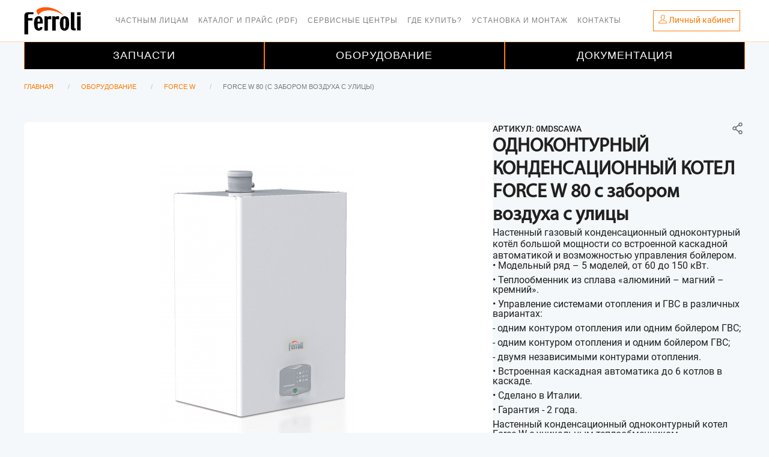

--- FILE ---
content_type: text/html; charset=UTF-8
request_url: https://service.ferroli.by/products/%D0%A3%D0%A2-00011645
body_size: 11043
content:
    <!DOCTYPE html>
<html lang="ru">
<head>
    

    <title>  ОДНОКОНТУРНЫЙ КОНДЕНСАЦИОННЫЙ КОТЕЛ FORCE W  80 с забором воздуха с улицы 0MDSCAWA   </title>

    <meta name="description" content=" ОДНОКОНТУРНЫЙ КОНДЕНСАЦИОННЫЙ КОТЕЛ FORCE W 80 с забором воздуха с улицы ">
    <meta name="keyword" content="">
    <meta charset="utf-8">
    <meta http-equiv="X-UA-Compatible" content="IE=edge">
    <meta name="author" content="QuadStudio"/>
    <meta name="viewport"
          content="width=device-width, shrink-to-fit=no, initial-scale=1.0, maximum-scale=1.0, user-scalable=no">
    <meta name="csrf-token" content="d6xdukf2meeyKDAqOMUTvpDMGCXmOcgM1q9fU1Mm">
                <meta name="apple-itunes-app" content="app-id=id1607680278">
        <meta name="google-play-app" content="app-id=com.ferroli.by">
        <link href="https://service.ferroli.by/css/app.css?v=20251121" rel="stylesheet">
    <link href="https://service.ferroli.by/css/ferroli.css?v=20251121" rel="stylesheet">
    <link href="https://service.ferroli.by/css/icons.css?v=20251121" rel="stylesheet">
    
    <link href="/css/temp.css?v=12317" rel="stylesheet">
	<link href="/css/owl.carousel.min.css" rel="stylesheet">
    <link rel="search" type="application/opensearchdescription+xml" title="Поиск ЗИП Ferroli" href="/zip_search.xml" />
        <link rel="apple-touch-icon" sizes="57x57" href="https://service.ferroli.by/images/icons/ferroli/favicon/apple-icon-57x57.png">
    <link rel="apple-touch-icon" sizes="60x60" href="https://service.ferroli.by/images/icons/ferroli/favicon/apple-icon-60x60.png">
    <link rel="apple-touch-icon" sizes="72x72" href="https://service.ferroli.by/images/icons/ferroli/favicon/apple-icon-72x72">
    <link rel="apple-touch-icon" sizes="76x76" href="https://service.ferroli.by/images/icons/ferroli/favicon/apple-icon-76x76.png">
    <link rel="apple-touch-icon" sizes="114x114" href="https://service.ferroli.by/images/icons/ferroli/favicon/apple-icon-114x114.png">
    <link rel="apple-touch-icon" sizes="120x120" href="https://service.ferroli.by/images/icons/ferroli/favicon/apple-icon-120x120.png">
    <link rel="apple-touch-icon" sizes="144x144" href="https://service.ferroli.by/images/icons/ferroli/favicon/apple-icon-144x144.png">
    <link rel="apple-touch-icon" sizes="152x152" href="https://service.ferroli.by/images/icons/ferroli/favicon/apple-icon-152x152.png">
    <link rel="apple-touch-icon" sizes="180x180" href="https://service.ferroli.by/images/icons/ferroli/favicon/apple-icon-180x180.png">
    <link rel="icon" type="image/png" sizes="192x192" href="https://service.ferroli.by/images/icons/ferroli/favicon/android-icon-192x192.png">
    <link rel="icon" type="image/png" sizes="32x32" href="https://service.ferroli.by/images/icons/ferroli/favicon/favicon-32x32.png">
    <link rel="icon" type="image/png" sizes="96x96" href="https://service.ferroli.by/images/icons/ferroli/favicon/favicon-96x96.png">
    <link rel="icon" type="image/png" sizes="16x16" href="https://service.ferroli.by/images/icons/ferroli/favicon/favicon-16x16.png">
    <link rel="manifest" href="https://service.ferroli.by/images/icons/ferroli/favicon/manifest.json">
    <meta name="msapplication-TileColor" content="#ffffff">
    <meta name="msapplication-TileImage" content="/favicon/ms-icon-144x144.png">
    <meta name="theme-color" content="#ffffff">
    <script src="https://service.ferroli.by/js/app.js?v=20251121" defer></script>



</head>
<body id="page-top" class="front-theme ferroli">
    <!-- Google Tag Manager (noscript) -->
    <noscript><iframe src="https://www.googletagmanager.com/ns.html?id=GTM-NWJ5WTTT"
                      height="0" width="0" style="display:none;visibility:hidden"></iframe></noscript>
    <!-- End Google Tag Manager (noscript) -->

<div class="main-container">
             <!--site::menu.front_sfby-->
<div class="d-none d-lg-flex" style="height: 70px;"></div>
<div class="d-flex d-lg-none navbar fixed-top " style="align-items: normal;background-color: white; height: 70px;
                                                            border-bottom: 1px #fe7907 solid; z-index: 20000;">
    <div class="left">
        <a href="/" >
            <img class="" src="https://service.ferroli.by/images/icons/ferroli/logo-dark-sm-transp.png" alt="" style="max-height: 55px;">
        </a>
    </div>
    <div class="collapse navbar-mobile" id="navbar">
        <ul class="navbar-nav mr-auto p-3">
                            <li class="nav-item"><a class="nav-link" href="https://market.ferroli.by">Частным лицам</a></li>
                            <li class="nav-item"><a class="nav-link" href="https://disk.yandex.ru/d/tzYHBa47irL_Gg">Каталог и прайс (PDF)</a></li>
                            <li class="nav-item"><a class="nav-link" href="/services">Сервисные центры</a></li>
                            <li class="nav-item"><a class="nav-link" href="/dealers">Где купить?</a></li>
                            <li class="nav-item"><a class="nav-link" href="/mounter-requests">Установка и монтаж</a></li>
                            <li class="nav-item"><a class="nav-link" href="/feedback">Контакты</a></li>
                        <li class="nav-item d-lg-none"><a class="nav-link" href="https://service.ferroli.by/products">Запчасти</a></li>
            <li class="nav-item d-lg-none"><a class="nav-link" href="https://service.ferroli.by/catalogs">Оборудование</a></li>
            <li class="nav-item d-lg-none"><a class="nav-link" href="https://service.ferroli.by/datasheets">Документация</a></li>
                                        <li class="nav-item"><a class="nav-link" href="/login">Вход в личный кабинет</a></li>
                <li class="nav-item"><a class="nav-link" href="/register">Регистрация</a></li>
            
        </ul>
    </div>
    <div class="right pt-2 d-inline-flex">
        <div class="pr-2 navbar-toggle collapsed d-inline-flex" data-toggle="collapse" data-target="#navbar" aria-expanded="false" aria-controls="navbar">
            <img style="height: 40px;" src="/images/bars-gray.png">
        </div>
                    <a href="/home" class="pl-2 d-inline-flex border-left">
                <img style="height: 40px;" src="/images/profile-mob.svg">
            </a>

            <div class="text-center cart-nav">
                            </div>
        

    </div>

</div>

<nav class="navbar navbar-expand-lg fixed-top d-none d-lg-flex" style="background-color:  rgba(255, 255, 255, 0.95); border-bottom: solid 1px #fe790252; height: 70px; z-index: 25000">

    <div class="container">
        <a href="#" class="navbar-toggler navbar-toggler-right bg-dark"
           data-toggle="collapse"
           data-target="#navbarResponsive"
           aria-controls="navbarResponsive"
           aria-expanded="false"
           aria-label="Toggle navigation">
            <span class="navbar-toggler-icon"></span>
        </a>
        <div class="module left pl-0 pr-0">
            <a href="/">
                <img class="logo logo-dark" style="max-height:50px;" alt="Ferroli" src="https://service.ferroli.by/images/icons/ferroli/logo-dark-sm-transp.png">
            </a>
        </div>
        <div class="collapse navbar-collapse" style="z-index: 25000 !important;" id="navbarResponsive">
            <ul class="navbar-nav ml-auto mr-auto topmenu">
                                    <li class="nav-item"><a class="nav-link" href="https://market.ferroli.by">Частным лицам</a></li>
                                    <li class="nav-item"><a class="nav-link" href="https://disk.yandex.ru/d/tzYHBa47irL_Gg">Каталог и прайс (PDF)</a></li>
                                    <li class="nav-item"><a class="nav-link" href="/services">Сервисные центры</a></li>
                                    <li class="nav-item"><a class="nav-link" href="/dealers">Где купить?</a></li>
                                    <li class="nav-item"><a class="nav-link" href="/mounter-requests">Установка и монтаж</a></li>
                                    <li class="nav-item"><a class="nav-link" href="/feedback">Контакты</a></li>
                

            </ul>
        </div>
        <div class="pr-0 mr-0 d-inline-flex align-items-center flex-shrink-0">

                            <div class="text-center pr-2">

                    <button class="btn btn-outline-brand p-1 pl-2 pr-2 pb-0 d-inline-flex" type="button"  onclick="window.location.href = 'https://service.ferroli.by/home';">
                        <p class="mt-0"><i class="ti-user"></i> <span class="d-none d-sm-inline">Личный кабинет</span></p>
                    </button>
                    

                </div>
                                </div>

    </div>
    </nav>

    <div class="d-none d-lg-flex" style="position: absolute;z-index: 24000;left: 0;right: 0; top:70px;" >

        <ul class="menu ml-auto mr-auto container">
            <li class="neromenu3 has-dropdown ">
                <a href="https://service.ferroli.by/products" class="menuprinc3">Запчасти</a>
            </li>
            <li class="neromenu3 has-dropdown ">
                <a href="https://service.ferroli.by/catalogs" class="menuprinc3">Оборудование</a>
            </li>
            <li class="neromenu3 has-dropdown ">
                <a href="https://service.ferroli.by/datasheets" class="menuprinc3">Документация</a>
            </li>
        </ul>
    </div>
<div class="d-flex d-lg-none" style="z-index: 15000; margin-top: 70px;" >

    <ul class="menu-m ">
        <li>
            <a href="https://service.ferroli.by/products">Запчасти</a>
        </li>
        <li>
            <a href="https://service.ferroli.by/catalogs">Оборудование</a>
        </li>
        <li>
            <a href="https://service.ferroli.by/datasheets">Документация</a>
        </li>
    </ul>


</div>


<form id="logout-form" action="https://service.ferroli.by/logout" method="POST" style="display: none;">
    <input type="hidden" name="_token" value="d6xdukf2meeyKDAqOMUTvpDMGCXmOcgM1q9fU1Mm">
</form>

         <div>
                    <div style="height: 10px;"></div>
    
    <header class="page-header-one pt-1">
        <div class="container">
            <div class="row">
                <div class="col-12">
                    <ol class="breadcrumb">
                                                    <li class="breadcrumb-item">
                                <a href="https://service.ferroli.by">Главная</a>
                            </li>
                                                            <li class="breadcrumb-item">
                                    <a href="https://service.ferroli.by/catalogs">Оборудование</a>
                                </li>
                                <li class="breadcrumb-item">
                                    <a href="https://service.ferroli.by/equipments/152">FORCE W </a>
                                </li>
                                                        <li class="breadcrumb-item active">FORCE W  80 (с забором воздуха с улицы)</li>

                                                                        </ol>

                </div>
                

            </div>
        </div>
    </header>
            <div class="container product__card">
        <section class="product__info">

                            <div class="product__img">
                    
                    <img src="https://service.ferroli.by//storage/products/7NslVBt6o6BNC0dD8g2219NQnWsM60NrCIMobzPk.png" alt="FORCE W  80 (с забором воздуха с улицы)">
                </div>
            
            <div class="product__content">
                <div class="product__article">
                                            <span>
Артикул: 0MDSCAWA</span>
                                        <div class="ya-share2" data-curtain data-shape="round" data-limit="0" data-more-button-type="short" data-services="vkontakte,odnoklassniki,telegram,whatsapp"></div>
                </div>

                <h1 class="product__title">ОДНОКОНТУРНЫЙ КОНДЕНСАЦИОННЫЙ КОТЕЛ FORCE W  80 с забором воздуха с улицы</h1>

                                    
                    <div class="product__article">
                        <div class="product__annotation">
                        Настенный газовый конденсационный одноконтурный котёл большой мощности со встроенной каскадной автоматикой и возможностью управления бойлером.
                        </div>
                    </div>
                
                                    <div class="product__article">
                        <div class="product__annotation">
                        <p class="MsoNormal" style="margin-bottom: 6pt; line-height: 1;">• Модельный ряд – 5 моделей, от 60 до 150 кВт.</p><p class="MsoNormal" style="margin-bottom: 6pt; line-height: 1;">• Теплообменник из сплава «алюминий – магний – кремний».</p><p class="MsoNormal" style="margin-bottom: 6pt; line-height: 1;">• Управление системами отопления и ГВС в различных вариантах:</p><p class="MsoNormal" style="margin-bottom: 6pt; line-height: 1;">- одним контуром отопления или одним бойлером ГВС;</p><p class="MsoNormal" style="margin-bottom: 6pt; line-height: 1;">- одним контуром отопления и одним бойлером ГВС;</p><p class="MsoNormal" style="margin-bottom: 6pt; line-height: 1;">- двумя независимыми контурами отопления.</p><p class="MsoNormal" style="margin-bottom: 6pt; line-height: 1;">• Встроенная каскадная автоматика до 6 котлов в каскаде.</p><p class="MsoNormal" style="margin-bottom: 6pt; line-height: 1;">• Сделано в Италии.</p><p class="MsoNormal" style="margin-bottom: 6pt; line-height: 1;"><span style="display: inline !important;">• Гарантия - 2 года.</span></p><p class="MsoNormal" style="margin-bottom: 6pt; line-height: 1;"><span style="display: inline !important;">Настенный конденсационный одноконтурный котел Force W с уникальным теплообменником.<br>Предназначен для больших загородных домов так и для коммерческих объектов с возможностью каскадного подключения. Современное, высокоэффективное решение, которое позволяет значительно экономить газ.<br>Широкие возможности автоматики - работа в каскаде, управление по BUS-шине, протокол OpenTherm, управление 2-мя зонами отопления и контуром ГВС.<br></span><br></p>
                        </div>
                    </div>
                
                <div class="product__pricing">
                    <div class="pricing__row">
        <span class="pricing__price">
            18 728 р
                    </span>
        <span class="pricing__info" data-text="5480.4  <br />
                Розница РБ (Евро) с НДС">Цена        </span>
    </div>
    
                        </div>
                <form class="product-button" data-name="FORCE W  80 (с забором воздуха с улицы)"
                    id="btn_buy" action="https://service.ferroli.by/cart/%D0%A3%D0%A2-00011645/add"
                    ym-id="62780053"
                                        ym-target-eq="add_to_cart"
                                                            method="post">
                    
                    <input name="fast_add" type="hidden" value="1">
                    <input name="quantity" type="hidden" value="1">
                    
                    <div class="product__btns">
                                                                                <button type="submit" form="btn_buy" class="btn btn-brand add-to-cart product__btn">Добавить в корзину</button>
                            
                                                                                                                                </div>

                <input type="hidden" name="_token" value="d6xdukf2meeyKDAqOMUTvpDMGCXmOcgM1q9fU1Mm">                </form>
            </div>
        </section>
                    

                    

                    





                

        <section class="product__tabs">
            <ul class="nav nav-tabs product__nav" id="myTab" role="tablist">

                                    <li class="nav-item">
                        <a class="nav-link product-nav-tab " id="specification-tab"
                           data-toggle="tab" href="#specification"
                           role="tab"
                           aria-controls="specification" aria-selected="true">
                            Характеристики                        </a>
                    </li>
                
                
                                    <li class="nav-item">
                        <a class="nav-link product-nav-tab " id="detail-tab" data-toggle="tab" href="#detail" role="tab"
                           aria-controls="detail" aria-selected="false">Запчасти                        </a>
                    </li>
                
                                    <li class="nav-item">
                        <a class="nav-link product-nav-tab " id="service-tab" data-toggle="tab" href="#service" role="tab"
                           aria-controls="service" aria-selected="false">Коды ошибок</a>
                    </li>
                
                
                
                                    <li class="nav-item">
                        <a class="nav-link product-nav-tab " id="datasheet-tab" data-toggle="tab" href="#datasheet" role="tab"
                           aria-controls="datasheet" aria-selected="false">Документация                        </a>
                    </li>
                
                <li class="nav-item">
                    <a class="nav-link product-nav-tab " id="feedbacks-tab" data-toggle="tab" href="#feedbacks" role="tab"
                       aria-controls="feedbacks" aria-selected="true">Отзывы</a>
                </li>

                <li class="nav-item">
                    <a class="nav-link product-nav-tab " id="stock-tab" data-toggle="tab" href="#stock" role="tab"
                       aria-controls="stocks" aria-selected="true">Наличие</a>
                </li>

                           </ul>

            <div class="tab-content" id="myTabContent">    

                                    <div class="tab-pane fade " id="specification"
                         role="tabpanel"
                         aria-labelledby="specification-tab">

                                                    <div class="tab-row">
                                <div class="tab-row__label">Характеристика</div>
                                <div class="tab-row__value text-center">Показатель</div>
                            </div>
                                                            <div class="tab-row">
                                    <div class="tab-row__label">
                                        Номинальная производительность , кВт                                     </div>
                                    <div class="tab-row__value text-center">
                                                                                15-74,4
                                                                            </div>
                                </div>
                                                            <div class="tab-row">
                                    <div class="tab-row__label">
                                        Тип камеры сгорания                                    </div>
                                    <div class="tab-row__value text-center">
                                                                                Закрытая, забор воздуха с улицы
                                                                            </div>
                                </div>
                                                            <div class="tab-row">
                                    <div class="tab-row__label">
                                        Кол-во контуров                                    </div>
                                    <div class="tab-row__value text-center">
                                                                                1
                                                                            </div>
                                </div>
                                                            <div class="tab-row">
                                    <div class="tab-row__label">
                                        Номинальная тепловая мощность 80/60 °С (мин-макс), кВт                                     </div>
                                    <div class="tab-row__value text-center">
                                                                                14,7-72,9
                                                                            </div>
                                </div>
                                                            <div class="tab-row">
                                    <div class="tab-row__label">
                                        Номинальная тепловая мощность 50/30 °С (мин-макс), кВт                                     </div>
                                    <div class="tab-row__value text-center">
                                                                                16,3-77
                                                                            </div>
                                </div>
                                                            <div class="tab-row">
                                    <div class="tab-row__label">
                                        КПД, %                                     </div>
                                    <div class="tab-row__value text-center">
                                                                                108,6
                                                                            </div>
                                </div>
                                                            <div class="tab-row">
                                    <div class="tab-row__label">
                                        Присоединительные размеры (CО - Газ), дюйм                                     </div>
                                    <div class="tab-row__value text-center">
                                                                                1 1/2 - 1
                                                                            </div>
                                </div>
                                                            <div class="tab-row">
                                    <div class="tab-row__label">
                                        Диаметр дымохода, мм                                     </div>
                                    <div class="tab-row__value text-center">
                                                                                100/150
                                                                            </div>
                                </div>
                                                            <div class="tab-row">
                                    <div class="tab-row__label">
                                        Габаритные размеры (В x Ш x Г), мм                                     </div>
                                    <div class="tab-row__value text-center">
                                                                                904x610x460
                                                                            </div>
                                </div>
                                                            <div class="tab-row">
                                    <div class="tab-row__label">
                                        Вес (без воды), кг                                     </div>
                                    <div class="tab-row__value text-center">
                                                                                76
                                                                            </div>
                                </div>
                                                         
                    </div>
                
                
                                    <div class="tab-pane fade" id="detail" role="tabpanel" aria-labelledby="detail-tab">
                                                    <div class="detail-row">
                                <div class="detail-info">
                                    <h3 class="detail-name">KIT BRUC.BEKAERT 80 (37609700)</h3>
                                    <span class="detail-sku">Артикул: 3980P250</span>
                                </div>
                                <a href="https://service.ferroli.by/products/%D0%A3%D0%A2-00013095" class="btn btn-outline-brand detail-link">Подробнее</a>                            
                            </div>
                                                    <div class="detail-row">
                                <div class="detail-info">
                                    <h3 class="detail-name">Вентилятор 135 Вт</h3>
                                    <span class="detail-sku">Артикул: 39848510</span>
                                </div>
                                <a href="https://service.ferroli.by/products/%D0%A3%D0%A2-00001043" class="btn btn-outline-brand detail-link">Подробнее</a>                            
                            </div>
                                                    <div class="detail-row">
                                <div class="detail-info">
                                    <h3 class="detail-name">Воздухоотводчик 1/4"  (36903080)</h3>
                                    <span class="detail-sku">Артикул: 39846580</span>
                                </div>
                                <a href="https://service.ferroli.by/products/%D0%A3%D0%A2-00007699" class="btn btn-outline-brand detail-link">Подробнее</a>                            
                            </div>
                                                    <div class="detail-row">
                                <div class="detail-info">
                                    <h3 class="detail-name">Газовый клапан VK4115</h3>
                                    <span class="detail-sku">Артикул: 39830390</span>
                                </div>
                                <a href="https://service.ferroli.by/products/%D0%A3%D0%A2-00000129" class="btn btn-outline-brand detail-link">Подробнее</a>                            
                            </div>
                                                    <div class="detail-row">
                                <div class="detail-info">
                                    <h3 class="detail-name">Датчик дымовых газов</h3>
                                    <span class="detail-sku">Артикул: 39845080</span>
                                </div>
                                <a href="https://service.ferroli.by/products/%D0%A3%D0%A2-00001088" class="btn btn-outline-brand detail-link">Подробнее</a>                            
                            </div>
                                                    <div class="detail-row">
                                <div class="detail-info">
                                    <h3 class="detail-name">Датчик температуры</h3>
                                    <span class="detail-sku">Артикул: 39830150</span>
                                </div>
                                <a href="https://service.ferroli.by/products/%D0%A3%D0%A2-00000164" class="btn btn-outline-brand detail-link">Подробнее</a>                            
                            </div>
                                                    <div class="detail-row">
                                <div class="detail-info">
                                    <h3 class="detail-name">Датчик температуры KIT SONDA TEMP. (36200920)</h3>
                                    <span class="detail-sku">Артикул: 3980P290</span>
                                </div>
                                <a href="https://service.ferroli.by/products/%D0%A3%D0%A2-00011044" class="btn btn-outline-brand detail-link">Подробнее</a>                            
                            </div>
                                                    <div class="detail-row">
                                <div class="detail-info">
                                    <h3 class="detail-name">Кабель электрода KIT CAVO MONO EL. (36004500)</h3>
                                    <span class="detail-sku">Артикул: 3980P230</span>
                                </div>
                                <a href="https://service.ferroli.by/products/%D0%A3%D0%A2-00010079" class="btn btn-outline-brand detail-link">Подробнее</a>                            
                            </div>
                                                    <div class="detail-row">
                                <div class="detail-info">
                                    <h3 class="detail-name">Клапан сбросной 3BAR   (36901410)</h3>
                                    <span class="detail-sku">Артикул: 39810660</span>
                                </div>
                                <a href="https://service.ferroli.by/products/%D0%A3%D0%A2-00013662" class="btn btn-outline-brand detail-link">Подробнее</a>                            
                            </div>
                                                    <div class="detail-row">
                                <div class="detail-info">
                                    <h3 class="detail-name">Клапан сбросной 6BAR   (36903410)</h3>
                                    <span class="detail-sku">Артикул: 3980U780</span>
                                </div>
                                <a href="https://service.ferroli.by/products/%D0%A3%D0%A2-00013195" class="btn btn-outline-brand detail-link">Подробнее</a>                            
                            </div>
                                                    <div class="detail-row">
                                <div class="detail-info">
                                    <h3 class="detail-name">Кнопка включения/выключения, 5 шт</h3>
                                    <span class="detail-sku">Артикул: 39811480</span>
                                </div>
                                <a href="https://service.ferroli.by/products/%D0%A3%D0%A2-00000512" class="btn btn-outline-brand detail-link">Подробнее</a>                            
                            </div>
                                                    <div class="detail-row">
                                <div class="detail-info">
                                    <h3 class="detail-name">Кнопочная панель</h3>
                                    <span class="detail-sku">Артикул: 39849390</span>
                                </div>
                                <a href="https://service.ferroli.by/products/%D0%A3%D0%A2-00001155" class="btn btn-outline-brand detail-link">Подробнее</a>                            
                            </div>
                                                    <div class="detail-row">
                                <div class="detail-info">
                                    <h3 class="detail-name">Комплект диафрагм 10 шт</h3>
                                    <span class="detail-sku">Артикул: 39830430</span>
                                </div>
                                <a href="https://service.ferroli.by/products/%D0%A3%D0%A2-00010118" class="btn btn-outline-brand detail-link">Подробнее</a>                            
                            </div>
                                                    <div class="detail-row">
                                <div class="detail-info">
                                    <h3 class="detail-name">Комплект для перевода на сжиженный газ Force W 60-80.  KIT 10 DIAFR.DI.6.4 (34017110)</h3>
                                    <span class="detail-sku">Артикул: 3980P330</span>
                                </div>
                                <a href="https://service.ferroli.by/products/%D0%A3%D0%A2-00013100" class="btn btn-outline-brand detail-link">Подробнее</a>                            
                            </div>
                                                    <div class="detail-row">
                                <div class="detail-info">
                                    <h3 class="detail-name">Корпус горелки W 80</h3>
                                    <span class="detail-sku">Артикул: 3980P260</span>
                                </div>
                                <a href="https://service.ferroli.by/products/%D0%A3%D0%A2-00017152" class="btn btn-outline-brand detail-link">Подробнее</a>                            
                            </div>
                                                    <div class="detail-row">
                                <div class="detail-info">
                                    <h3 class="detail-name">Корпус платы</h3>
                                    <span class="detail-sku">Артикул: 39849370</span>
                                </div>
                                <a href="https://service.ferroli.by/products/%D0%A3%D0%A2-00001176" class="btn btn-outline-brand detail-link">Подробнее</a>                            
                            </div>
                                                    <div class="detail-row">
                                <div class="detail-info">
                                    <h3 class="detail-name">Кран</h3>
                                    <span class="detail-sku">Артикул: 39809010</span>
                                </div>
                                <a href="https://service.ferroli.by/products/%D0%A3%D0%A2-00001178" class="btn btn-outline-brand detail-link">Подробнее</a>                            
                            </div>
                                                    <div class="detail-row">
                                <div class="detail-info">
                                    <h3 class="detail-name">Крышка панели управления</h3>
                                    <span class="detail-sku">Артикул: 39849380</span>
                                </div>
                                <a href="https://service.ferroli.by/products/%D0%A3%D0%A2-00001188" class="btn btn-outline-brand detail-link">Подробнее</a>                            
                            </div>
                                                    <div class="detail-row">
                                <div class="detail-info">
                                    <h3 class="detail-name">Манометр 0 - 8 бар  (36400690)</h3>
                                    <span class="detail-sku">Артикул: 39834790</span>
                                </div>
                                <a href="https://service.ferroli.by/products/%D0%A3%D0%A2-00007572" class="btn btn-outline-brand detail-link">Подробнее</a>                            
                            </div>
                                                    <div class="detail-row">
                                <div class="detail-info">
                                    <h3 class="detail-name">Панель корпуса лицевая</h3>
                                    <span class="detail-sku">Артикул: 3980P212</span>
                                </div>
                                <a href="https://service.ferroli.by/products/%D0%A3%D0%A2-00017151" class="btn btn-outline-brand detail-link">Подробнее</a>                            
                            </div>
                                                    <div class="detail-row">
                                <div class="detail-info">
                                    <h3 class="detail-name">Плата управления</h3>
                                    <span class="detail-sku">Артикул: 39848471</span>
                                </div>
                                <a href="https://service.ferroli.by/products/%D0%A3%D0%A2-00001286" class="btn btn-outline-brand detail-link">Подробнее</a>                            
                            </div>
                                                    <div class="detail-row">
                                <div class="detail-info">
                                    <h3 class="detail-name">Прокладка вентилятора, комплект 5 шт</h3>
                                    <span class="detail-sku">Артикул: 39830270</span>
                                </div>
                                <a href="https://service.ferroli.by/products/%D0%A3%D0%A2-00001309" class="btn btn-outline-brand detail-link">Подробнее</a>                            
                            </div>
                                                    <div class="detail-row">
                                <div class="detail-info">
                                    <h3 class="detail-name">Рама горелки   (35105810)</h3>
                                    <span class="detail-sku">Артикул: 3980P270</span>
                                </div>
                                <a href="https://service.ferroli.by/products/%D0%A3%D0%A2-00013096" class="btn btn-outline-brand detail-link">Подробнее</a>                            
                            </div>
                                                    <div class="detail-row">
                                <div class="detail-info">
                                    <h3 class="detail-name">Реле минимального давления</h3>
                                    <span class="detail-sku">Артикул: 39806180</span>
                                </div>
                                <a href="https://service.ferroli.by/products/%D0%A3%D0%A2-00000320" class="btn btn-outline-brand detail-link">Подробнее</a>                            
                            </div>
                                                    <div class="detail-row">
                                <div class="detail-info">
                                    <h3 class="detail-name">Сифон  (35104260)</h3>
                                    <span class="detail-sku">Артикул: 3980P310</span>
                                </div>
                                <a href="https://service.ferroli.by/products/%D0%A3%D0%A2-00013098" class="btn btn-outline-brand detail-link">Подробнее</a>                            
                            </div>
                                                    <div class="detail-row">
                                <div class="detail-info">
                                    <h3 class="detail-name">Теплообменник  (33307590)</h3>
                                    <span class="detail-sku">Артикул: 3980P240</span>
                                </div>
                                <a href="https://service.ferroli.by/products/%D0%A3%D0%A2-00013094" class="btn btn-outline-brand detail-link">Подробнее</a>                            
                            </div>
                                                    <div class="detail-row">
                                <div class="detail-info">
                                    <h3 class="detail-name">Труба вентури</h3>
                                    <span class="detail-sku">Артикул: 39830410</span>
                                </div>
                                <a href="https://service.ferroli.by/products/%D0%AE-39830410" class="btn btn-outline-brand detail-link">Подробнее</a>                            
                            </div>
                                                    <div class="detail-row">
                                <div class="detail-info">
                                    <h3 class="detail-name">Труба возврата FORCE W 80</h3>
                                    <span class="detail-sku">Артикул: 3841R742</span>
                                </div>
                                <a href="https://service.ferroli.by/products/%D0%A3%D0%A2-00017149" class="btn btn-outline-brand detail-link">Подробнее</a>                            
                            </div>
                                                    <div class="detail-row">
                                <div class="detail-info">
                                    <h3 class="detail-name">Труба подачи FORCE W 80</h3>
                                    <span class="detail-sku">Артикул: 3841R712</span>
                                </div>
                                <a href="https://service.ferroli.by/products/%D0%A3%D0%A2-00017147" class="btn btn-outline-brand detail-link">Подробнее</a>                            
                            </div>
                                                    <div class="detail-row">
                                <div class="detail-info">
                                    <h3 class="detail-name">Труба подачи газа FORCE W 80</h3>
                                    <span class="detail-sku">Артикул: 3841R770</span>
                                </div>
                                <a href="https://service.ferroli.by/products/%D0%A3%D0%A2-00017150" class="btn btn-outline-brand detail-link">Подробнее</a>                            
                            </div>
                                                    <div class="detail-row">
                                <div class="detail-info">
                                    <h3 class="detail-name">Трубка Вентури KIT VENTURI 80KW (36600300)</h3>
                                    <span class="detail-sku">Артикул: 39830410</span>
                                </div>
                                <a href="https://service.ferroli.by/products/%D0%A3%D0%A2-00002836" class="btn btn-outline-brand detail-link">Подробнее</a>                            
                            </div>
                                                    <div class="detail-row">
                                <div class="detail-info">
                                    <h3 class="detail-name">Электрод розжига KIT ELETTR.ACCENS. (36703210)</h3>
                                    <span class="detail-sku">Артикул: 3980P280</span>
                                </div>
                                <a href="https://service.ferroli.by/products/%D0%A3%D0%A2-00010080" class="btn btn-outline-brand detail-link">Подробнее</a>                            
                            </div>
                                                    <div class="detail-row">
                                <div class="detail-info">
                                    <h3 class="detail-name">Электронная плата</h3>
                                    <span class="detail-sku">Артикул: 39849401</span>
                                </div>
                                <a href="https://service.ferroli.by/products/%D0%A3%D0%A2-00001282" class="btn btn-outline-brand detail-link">Подробнее</a>                            
                            </div>
                                                    <div class="detail-row">
                                <div class="detail-info">
                                    <h3 class="detail-name">Электронная плата PCB(ignition block) for Force 60-80</h3>
                                    <span class="detail-sku">Артикул: 39848473</span>
                                </div>
                                <a href="https://service.ferroli.by/products/%D0%A3%D0%A2-00017288" class="btn btn-outline-brand detail-link">Подробнее</a>                            
                            </div>
                                            </div>
                
                
                
                                    <div class="tab-pane fade "
                         id="datasheet" role="tabpanel" aria-labelledby="datasheet-tab">
                        <div class="product__datasheet">
        <div class="datasheet__contents">
            <img src="/images/icons/pdf-icon.svg" alt="pdf document icon">
            <div class="datasheet__info">
                <p class="datasheet__type">application/pdf</p>
                <h3 class="h3 datasheet__title">Решения по проектированию для каскадов котлов Ferroli Force W</h3>
                <span class="datasheet__date">
                                            7.27 Мб | 
                                        С 06.10.2025 &bull;
    По
            настоящее время
    
                </span>
            </div>
        </div>

        
        <div class="datasheet__btns">
                            <a class="btn btn-base btn-outline-brand" href="https://service.ferroli.by/datasheets/2857">связанные товары</a>
                <a class="btn btn-base btn-outline-brand" href="https://service.ferroli.by/datasheets/2857">посмотреть</a>
                <a class="btn btn-base btn-outline-brand
                        
    "
       href="https://service.ferroli.by/files/107117">
        Скачать    </a>
    
                                </div>
    </div>
    <div class="product__datasheet">
        <div class="datasheet__contents">
            <img src="/images/icons/pdf-icon.svg" alt="pdf document icon">
            <div class="datasheet__info">
                <p class="datasheet__type">application/pdf</p>
                <h3 class="h3 datasheet__title">Гидравлические аксессуары для каскадной установки</h3>
                <span class="datasheet__date">
                                            815.86 Кб | 
                                        С 06.10.2025 &bull;
    По
            настоящее время
    
                </span>
            </div>
        </div>

        
        <div class="datasheet__btns">
                            <a class="btn btn-base btn-outline-brand" href="https://service.ferroli.by/datasheets/2856">связанные товары</a>
                <a class="btn btn-base btn-outline-brand" href="https://service.ferroli.by/datasheets/2856">посмотреть</a>
                <a class="btn btn-base btn-outline-brand
                        
    "
       href="https://service.ferroli.by/files/107110">
        Скачать    </a>
    
                                </div>
    </div>
    <div class="product__datasheet">
        <div class="datasheet__contents">
            <img src="/images/icons/pdf-icon.svg" alt="pdf document icon">
            <div class="datasheet__info">
                <p class="datasheet__type">application/pdf</p>
                <h3 class="h3 datasheet__title">Гидравлические схемы на FORCE W</h3>
                <span class="datasheet__date">
                                            3.90 Мб | 
                                        С 15.04.2025 &bull;
    По
            настоящее время
    
                </span>
            </div>
        </div>

        
        <div class="datasheet__btns">
                            <a class="btn btn-base btn-outline-brand" href="https://service.ferroli.by/datasheets/2836">связанные товары</a>
                <a class="btn btn-base btn-outline-brand" href="https://service.ferroli.by/datasheets/2836">посмотреть</a>
                <a class="btn btn-base btn-outline-brand
                        
    "
       href="https://service.ferroli.by/files/94973">
        Скачать    </a>
    
                                </div>
    </div>
    <div class="product__datasheet">
        <div class="datasheet__contents">
            <img src="/images/icons/pdf-icon.svg" alt="pdf document icon">
            <div class="datasheet__info">
                <p class="datasheet__type">application/CDFV2</p>
                <h3 class="h3 datasheet__title">HVAC_Boilers_Ferroli_FORCE-W60-W80</h3>
                <span class="datasheet__date">
                                            780.00 Кб | 
                                        С 23.11.2023 &bull;
    По
            настоящее время
    
                </span>
            </div>
        </div>

        
        <div class="datasheet__btns">
                            <a class="btn btn-base btn-outline-brand" href="https://service.ferroli.by/datasheets/2743">связанные товары</a>
                <a class="btn btn-base btn-outline-brand" href="https://service.ferroli.by/datasheets/2743">посмотреть</a>
                <a class="btn btn-base btn-outline-brand
                        
    "
       href="https://service.ferroli.by/files/56555">
        Скачать    </a>
    
                                </div>
    </div>
    <div class="product__datasheet">
        <div class="datasheet__contents">
            <img src="/images/icons/pdf-icon.svg" alt="pdf document icon">
            <div class="datasheet__info">
                <p class="datasheet__type">application/CDFV2</p>
                <h3 class="h3 datasheet__title">HVAC_Boilers_Ferroli_FORCE-W60-W80</h3>
                <span class="datasheet__date">
                                            616.00 Кб | 
                                        С 14.11.2023 &bull;
    По
            настоящее время
    
                </span>
            </div>
        </div>

        
        <div class="datasheet__btns">
                            <a class="btn btn-base btn-outline-brand" href="https://service.ferroli.by/datasheets/2734">связанные товары</a>
                <a class="btn btn-base btn-outline-brand" href="https://service.ferroli.by/datasheets/2734">посмотреть</a>
                <a class="btn btn-base btn-outline-brand
                        
    "
       href="https://service.ferroli.by/files/55630">
        Скачать    </a>
    
                                </div>
    </div>
    <div class="product__datasheet">
        <div class="datasheet__contents">
            <img src="/images/icons/pdf-icon.svg" alt="pdf document icon">
            <div class="datasheet__info">
                <p class="datasheet__type">application/pdf</p>
                <h3 class="h3 datasheet__title">Листовка Force W</h3>
                <span class="datasheet__date">
                                            980.80 Кб | 
                                                        </span>
            </div>
        </div>

        
        <div class="datasheet__btns">
                            <a class="btn btn-base btn-outline-brand" href="https://service.ferroli.by/datasheets/2693">связанные товары</a>
                <a class="btn btn-base btn-outline-brand" href="https://service.ferroli.by/datasheets/2693">посмотреть</a>
                <a class="btn btn-base btn-outline-brand
                        
    "
       href="https://service.ferroli.by/files/41877">
        Скачать    </a>
    
                                </div>
    </div>
    <div class="product__datasheet">
        <div class="datasheet__contents">
            <img src="/images/icons/pdf-icon.svg" alt="pdf document icon">
            <div class="datasheet__info">
                <p class="datasheet__type">application/pdf</p>
                <h3 class="h3 datasheet__title">Сертификат соответствия ЕАЭС Bluehelix, Opera, Force W, Mach</h3>
                <span class="datasheet__date">
                                            1.10 Мб | 
                                        С 16.12.2022 &bull;
    По
            02.06.2026
    
                </span>
            </div>
        </div>

        
        <div class="datasheet__btns">
                            <a class="btn btn-base btn-outline-brand" href="https://service.ferroli.by/datasheets/2679">связанные товары</a>
                <a class="btn btn-base btn-outline-brand" href="https://service.ferroli.by/datasheets/2679">посмотреть</a>
                <a class="btn btn-base btn-outline-brand
                        
    "
       href="https://service.ferroli.by/files/32495">
        Скачать    </a>
    
                                </div>
    </div>
    <div class="product__datasheet">
        <div class="datasheet__contents">
            <img src="/images/icons/pdf-icon.svg" alt="pdf document icon">
            <div class="datasheet__info">
                <p class="datasheet__type">application/pdf</p>
                <h3 class="h3 datasheet__title">Инструкция Force W (С забором воздуха с улицы)</h3>
                <span class="datasheet__date">
                                            41.35 Мб | 
                                                        </span>
            </div>
        </div>

        
        <div class="datasheet__btns">
                            <a class="btn btn-base btn-outline-brand" href="https://service.ferroli.by/datasheets/2647">связанные товары</a>
                <a class="btn btn-base btn-outline-brand" href="https://service.ferroli.by/datasheets/2647">посмотреть</a>
                <a class="btn btn-base btn-outline-brand
                        
    "
       href="https://service.ferroli.by/files/99995">
        Скачать    </a>
    
                                </div>
    </div>
    <div class="product__datasheet">
        <div class="datasheet__contents">
            <img src="/images/icons/pdf-icon.svg" alt="pdf document icon">
            <div class="datasheet__info">
                <p class="datasheet__type">application/pdf</p>
                <h3 class="h3 datasheet__title">Электрическая схема. Настенный конденсационный газовый котел FORCE W</h3>
                <span class="datasheet__date">
                                            600.26 Кб | 
                                                        </span>
            </div>
        </div>

        
        <div class="datasheet__btns">
                            <a class="btn btn-base btn-outline-brand" href="https://service.ferroli.by/datasheets/2613">связанные товары</a>
                <a class="btn btn-base btn-outline-brand" href="https://service.ferroli.by/datasheets/2613">посмотреть</a>
                <a class="btn btn-base btn-outline-brand
                        
    "
       href="https://service.ferroli.by/files/15209">
        Скачать    </a>
    
                                </div>
    </div>
    <div class="product__datasheet">
        <div class="datasheet__contents">
            <img src="/images/icons/pdf-icon.svg" alt="pdf document icon">
            <div class="datasheet__info">
                <p class="datasheet__type">application/pdf</p>
                <h3 class="h3 datasheet__title">Каталог запчастей FORCE W 60-80</h3>
                <span class="datasheet__date">
                                            733.33 Кб | 
                                                        </span>
            </div>
        </div>

        
        <div class="datasheet__btns">
                            <a class="btn btn-base btn-outline-brand" href="https://service.ferroli.by/datasheets/2015">связанные товары</a>
                <a class="btn btn-base btn-outline-brand" href="https://service.ferroli.by/datasheets/2015">посмотреть</a>
                <a class="btn btn-base btn-outline-brand
                        
    "
       href="https://service.ferroli.by/files/3095">
        Скачать    </a>
    
                                </div>
    </div>

                    </div>
                

                <div class="tab-pane fade " id="feedbacks" role="tabpanel"
                     aria-labelledby="home-tab">

                                            <div class="product__review _no-reviews">
                            <h2 class="h2 review__title">Отзывов пока нет</h2>
                            <p class="review__text">Купили этот котел? Оставьте первый отзыв и помогите другим покупателям!</p>
                            <button class="btn btn-base btn-outline-brand save-form" data-route="/get-form-review" data-form="get_review_form" onclick="$('#review-form').toggleClass('d-none')">оставить отзыв</button>
                        </div>

                        <form id="get_review_form">
                            <input type="hidden" name="object_id" value="УТ-00011645">
                            <input type="hidden" name="object_type" value="product">
                        </form>
                        <div id="review" class="product__review"></div>
                                    </div>

                
                                    <div class="tab-pane fade "
                         id="service"
                         role="tabpanel"
                         aria-labelledby="service-tab">
                        <div class="row py-5">
        <div class="col-sm-12 mb-3">
            Сервисная информация доступна сотрудникам авторизованных сервисных центров
        </div>
    </div>

                    </div>
                
                <div class="tab-pane fade "
                     id="stock"
                     role="tabpanel"
                     aria-labelledby="equipments-tab">
                    <div class="input-group mb-3">
                        <form id="delivery_form">
                            <input type="hidden" name="_token" value="d6xdukf2meeyKDAqOMUTvpDMGCXmOcgM1q9fU1Mm">                            <input type="hidden" name="block" value="product_address_region">
                            <input type="hidden" name="product_id" value="УТ-00011645">
                            <select class="form-control" id="product_address_region_select" name="params[product_address_region_id]" title="" autofocus>
                                <option value=""> -- Выберите регион -- </option>
                                                                    <option                                             value="BY-BR">Брестская область
                                    </option>
                                                                    <option                                             value="BY-VI">Витебская область
                                    </option>
                                                                    <option                                             value="BY-HO">Гомельская область
                                    </option>
                                                                    <option                                             value="BY-HR">Гродненская область
                                    </option>
                                                                    <option                                             value="BY-HM">Минск
                                    </option>
                                                                    <option                                             value="BY-MI">Минская область
                                    </option>
                                                                    <option                                             value="BY-MA">Могилёвская область
                                    </option>
                                                            </select>
                        </form>

                        <p>Для отображения наличия выберите регион, в котором Вы планируете приобрести оборудование.</p>
                    </div>

                    <div class="" id="product_storehouses">
                        <div class="product__center">
        <div class="product__center-info">
            <div class="product__center-icon">
                <img src="/images/icons/service-center.svg" alt="center icon">
            </div>
            <div class="product__center-content">
                <h3 class="product__center-title h3">Склад Ферроли Бел</h3>
    
                <p class="product__center-address">
                    Беларусь, Минск, г.Фаниполь, Ферроли
                                    </p>
    
                <div class="product__center-links">
                                                                                    <a class="centers__item-contact" href="mailto:service@ferroli.by">service@ferroli.by</a>
                                    </div>
                            </div>
        </div>

            </div>
    
    
<button type="button" class="btn btn-base btn-outline-brand toggle-show mt-3 col-12 col-md-6 mx-auto" id="show_all_sh" data-target=".all_sh">Отобразить все склады</button>

<div class="all_sh" style="display: none">
    <div class="row mt-3 mb-2">
        <p class="col font-weight-bold">
            Склады без подтвержденной доставки в Ваш регион (требуется уточнение возможности доставки)
        </p>
    </div>

    </div>                    </div>

                </div>



            </div>
        </section>
    </div>
    </div>
</div>


    <footer class="bg-dark">
    <div class="container">
        <div class="row">
            <div class="col-lg-3 d-none d-lg-block">
                <img alt="Logo" class="logo" src="https://service.ferroli.by/images/icons/ferroli/logo_bianco.svg"
                     style="max-width:70%; margin-left:-30px; margin-top:-20px;">
                                    <div>
                        OOO «ФерролиБел» <br>
                        222750, Минская обл., Дзержинский р-н, Фанипольский с/с, 206, 
вблизи г. Фаниполь<br>
                        Тел. +375 (17) 169-79-49<br>
                        Тел. +375 (17) 169-79-59<br>
                        Email: service@ferroli.by<br>
                    </div>

                                <div class="mt-3"><a href="/lp/privacy"><i class="fa fa-file-pdf-o"></i> Политика конфиденциальности</a></div>
            </div>
            <div class="col-md-4 col-lg-3">
                <div class="widget footer-list">
                    <p class="title">ОБОРУДОВАНИЕ</p>
                    <hr>
                    <ul class="recent-post">
                        <li><a href="/catalogs/10">Котлы</a></li>
                        <li><a href="/catalogs/128">Водонагреватели</a></li>
                        <li><a href="/catalogs/78">Бойлеры</a></li>
                        <li><a href="/catalogs/143">Радиаторы</a></li>
                        <li><a href="/catalogs/146">Автоматика</a></li>
                        <li><a href="/products/">Запчасти</a></li>
                        <li><a href="/catalogs/70">Промышленные котлы</a></li>



                    </ul>
                </div>
            </div>
            <div class="col-md-4 col-lg-3">
                <div class="widget footer-list">
                    <p class="title">Услуги и программы</p>
                    <hr>
                    <ul class="recent-post">
                        <li><a href="/services">Сервисные центры</a></li>
                        <li><a href="/mounter-requests">Установка и монтаж</a></li>
                        <li><a href="/dealers">Где купить?</a></li>
                        <li><a href="/datasheets">Документация</a></li>
                        <li><a href="https://disk.yandex.ru/d/tzYHBa47irL_Gg">Каталог и прайс (PDF)</a></li>
                        <li><a href="/login">Вход</a></li>
                                            </ul>
                </div>
            </div>
            <div class="col-md-4 col-lg-3">
                <div class="widget">
                    <p class="title">Сертификация</p>
                    <hr>
                    <div>
                        <img src="https://service.ferroli.by/images/stb.png" style="margin-right:22px;"/>
                        <img src="https://service.ferroli.by/images/certificazioni.png" style="margin-right:22px;"/>
                        <img src="https://service.ferroli.by/images/tuv.png" style="margin-right:22px;"/>
                        <img src="https://service.ferroli.by/images/eac.png"/>
                    </div>
                    <div class="mt-3">
                        <a href="/up/ferroli_qa_politic.pdf"><i class="fa fa-file-pdf-o"></i> Политика в области качества</a>
                    </div>
                                            <p class="title mt-4 mb-0">Приложение для смартфона</p>
                        <hr class="mt-1">
                        <div>
                            <a class="w-50 p-1" href="https://apps.apple.com/by/app/ferroli-assistby/id1607680278">
                                <img src="https://service.ferroli.by/images/AppStore.png"/></a><a class="w-50 p-1" href="https://play.google.com/store/apps/details?id=com.ferroli.by"><img src="https://service.ferroli.by/images/GooglePlay.png"/></a>
                        </div>
                                        <p class="title mt-4"> </p>
                    <hr>
                    <div>
                        <a target="_blank" href="https://www.youtube.com/channel/UC9q1SNmiWzsFUysN-LPXHnw"><img style="width: 30px; height: 30px; margin-right:22px;"
                                                                                          src="/images/youtube-footer.png">
                        </a>
                        <a class="mr-3" target="_blank" href="https://www.instagram.com/ferroli_rus_bel/">
                            <img src="/images/inst-footer.png" style="width: 30px;"/>
                        </a>
                        <a target="_blank" href="https://t.me/Ferroli_RUS_BEL"><img style="width: 30px; height: 30px; margin-right:22px;"
                                                                                    src="/images/telegram.svg">
                        </a>
                        <a target="_blank" href="https://vk.com/ferroli_rus_bel"><img style="width: 30px; height: 30px; margin-right:22px;"
                                                                                      src="/images/icons/vk.svg">
                        </a>
                    </div>

                </div>
            </div>
        </div>


        <div class="row">
            <div class="col-12 d-lg-none">
                    <div>
                        ООО «ФерролиБел» <br>
                        222750, Минская обл., Дзержинский р-н, Фанипольский с/с, 206, 
вблизи г. Фаниполь<br>
                        Тел. +375 (17) 169-79-49<br>
                        Тел. +375 (17) 169-79-59<br>
                        Email: service@ferroli.by<br>
                    </div>
                <div class="mt-3"><a href="/lp/privacy"><i class="fa fa-file-pdf-o"></i> Политика конфиденциальности</a></div>

            </div>
            <div class="col-lg-3">
                <span class="sub">© Copyright Сервис Ferroli 2026</span>
            </div>
            <div class="col-lg-3"> &nbsp;</div>
            <div class="col-lg-3"> &nbsp;</div>
            <div class="col-lg-3">

            </div>
        </div>
    </div>
    <a class="btn btn-sm fade-half back-to-top inner-link" href="#page-top">Вверх</a>
</footer>            <div class="alert-top-right" id="alert_top_right">

    </div>


    <script>
        try {
            window.addEventListener('load', function () {
                $(document)

                    .on('change', '#code', (function(I){
                        $('#error-help').addClass('d-none');
                        $('.error-code').addClass('d-none');
                        $('.error-code-'+$(this).val()).removeClass('d-none');

                    }))

            });

        } catch (e) {
            console.log(e);
        }

    </script>
    <script src="https://yastatic.net/share2/share.js"></script>
        <script>
            try {
                window.addEventListener('load', function () {
                    var timerId;
                    currentStatus();
                    timerId = setInterval(() => currentStatus(), 60000)
                });
            } catch (e) {
                console.log(e);
            }
        </script>
    
<div class="modal fade" id="form-modal" tabindex="-1" role="dialog" aria-labelledby="modalLabel" aria-hidden="true">
    <div class="modal-dialog" role="document">
        <div class="modal-content">
            <div class="modal-header">
                <h5 class="modal-title" id="modalLabel"></h5>
                <button type="button" class="close" data-dismiss="modal" aria-label="Close">
                    <span aria-hidden="true">&times;</span>
                </button>
            </div>
            <div class="modal-body"></div>
            <div class="modal-footer">
                <button type="button" class="btn btn-secondary btn-cancel" data-dismiss="modal"></button>
                <button type="button" class="btn btn-brand btn-ok"></button>
                <button type="button" class="btn btn-brand btn-delete" data-dismiss="modal"></button>

            </div>
        </div>
    </div>
</div>
<div id="wait_window" class="d-none" style="position: absolute; will-change: top, left; top: 10%; left: 50%;"><img src="/images/l3.gif" style="max-height: 150px; margin: 70px;"></div>
<div aria-live="polite" aria-atomic="true" style="position: relative; min-height: 0px;">
    <div id="toasts" style="position: fixed; bottom: 10%; left: 10px;"></div>
</div>
<!--- metrica in layouts.app.blade  108-->

    <!--if(in_array($current_route, array_merge(config('shared.front_routes', []),config('shared.lp_routes', []))) && !$dataShared['debug']) -->
            <!-- Yandex.Metrika counter sfby-->
        <script type="text/javascript" >
            (function(m,e,t,r,i,k,a){m[i]=m[i]||function(){(m[i].a=m[i].a||[]).push(arguments)};
                m[i].l=1*new Date();k=e.createElement(t),a=e.getElementsByTagName(t)[0],k.async=1,k.src=r,a.parentNode.insertBefore(k,a)})
            (window, document, "script", "https://mc.yandex.ru/metrika/tag.js", "ym");

            ym(83747401, "init", {
                clickmap:true,
                trackLinks:true,
                accurateTrackBounce:true,
                webvisor:true
            });

        </script>
        <noscript><div><img src="https://mc.yandex.ru/watch/83747401" style="position:absolute; left:-9999px;" alt="" /></div></noscript>
        <!-- /Yandex.Metrika counter -->
        
    
    

</body>
</html>


--- FILE ---
content_type: image/svg+xml
request_url: https://service.ferroli.by/images/icons/share.svg
body_size: 1368
content:
<svg width="24" height="25" viewBox="0 0 24 25" fill="none" xmlns="http://www.w3.org/2000/svg">
<path d="M9 12.9563C9 13.6193 8.73661 14.2552 8.26777 14.7241C7.79893 15.1929 7.16304 15.4563 6.5 15.4563C5.83696 15.4563 5.20107 15.1929 4.73223 14.7241C4.26339 14.2552 4 13.6193 4 12.9563C4 12.2933 4.26339 11.6574 4.73223 11.1885C5.20107 10.7197 5.83696 10.4563 6.5 10.4563C7.16304 10.4563 7.79893 10.7197 8.26777 11.1885C8.73661 11.6574 9 12.2933 9 12.9563Z" stroke="#666666" stroke-width="1.5"/>
<path d="M14 7.4563L9 10.9563M14 18.4563L9 14.9563" stroke="#666666" stroke-width="1.5" stroke-linecap="round"/>
<path d="M19 19.4563C19 20.1193 18.7366 20.7552 18.2678 21.2241C17.7989 21.6929 17.163 21.9563 16.5 21.9563C15.837 21.9563 15.2011 21.6929 14.7322 21.2241C14.2634 20.7552 14 20.1193 14 19.4563C14 18.7933 14.2634 18.1574 14.7322 17.6885C15.2011 17.2197 15.837 16.9563 16.5 16.9563C17.163 16.9563 17.7989 17.2197 18.2678 17.6885C18.7366 18.1574 19 18.7933 19 19.4563ZM19 6.4563C19 7.11934 18.7366 7.75522 18.2678 8.22407C17.7989 8.69291 17.163 8.9563 16.5 8.9563C15.837 8.9563 15.2011 8.69291 14.7322 8.22407C14.2634 7.75522 14 7.11934 14 6.4563C14 5.79326 14.2634 5.15737 14.7322 4.68853C15.2011 4.21969 15.837 3.9563 16.5 3.9563C17.163 3.9563 17.7989 4.21969 18.2678 4.68853C18.7366 5.15737 19 5.79326 19 6.4563Z" stroke="#666666" stroke-width="1.5"/>
</svg>
